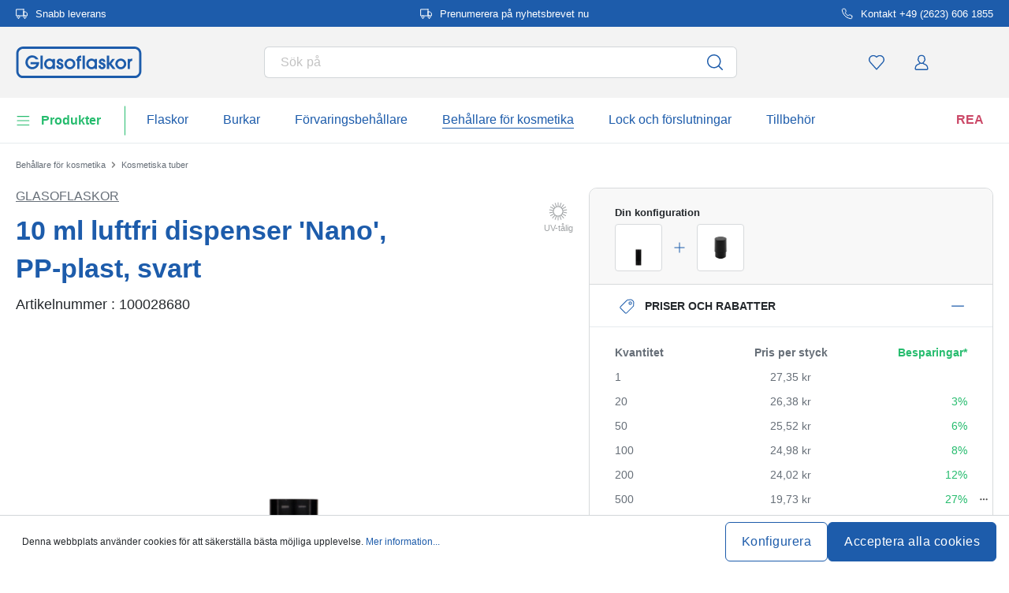

--- FILE ---
content_type: text/javascript
request_url: https://widgets.trustedshops.com/js/XA28ACD7F63E68C401D818C632B2F61B0.js
body_size: 1474
content:
((e,t)=>{const a={shopInfo:{tsId:"XA28ACD7F63E68C401D818C632B2F61B0",name:"glasoflaskor.se",url:"www.glasoflaskor.se",language:"en",targetMarket:"EUO",ratingVariant:"WIDGET",eTrustedIds:{accountId:"acc-dad08df7-9535-43bd-baae-27ee96d51589",channelId:"chl-42bbd4c6-0525-44a3-be30-ae8af550f5ec"},buyerProtection:{certificateType:"NO_AUDIT",certificateState:"NO_AUDIT",mainProtectionCurrency:"EUR",classicProtectionAmount:0,maxProtectionDuration:0},reviewSystem:{rating:{averageRating:4.25,averageRatingCount:253,overallRatingCount:899,distribution:{oneStar:20,twoStars:12,threeStars:17,fourStars:39,fiveStars:165}},reviews:[{buyerFirstName:"Leif",buyerlastName:"A.",average:5,buyerStatement:"Bra produkter till bra priser",rawChangeDate:"2025-12-26T05:43:01.000Z",changeDate:"2025-12-26",transactionDate:"2025-12-08"},{buyerFirstName:"Torbjörn",buyerlastName:"K.",average:4,buyerStatement:"Det var enkelt att beställa \nTyvärr var det ingen som aviserade i god tid  innan leverans så paketet kom några dagar senare 🤣\nJag fick dock inte några förslutningar till korkarna fast det stod att det ingick i paketet",rawChangeDate:"2025-12-23T16:40:17.000Z",changeDate:"2025-12-23",transactionDate:"2025-12-07"},{buyerFirstName:"Bengt",buyerlastName:"L.",average:4,buyerStatement:"Snygga flaskor. men leveransen fungerade inte.",rawChangeDate:"2025-12-22T18:30:51.000Z",changeDate:"2025-12-22",transactionDate:"2025-12-05"}]},features:["GUARANTEE_RECOG_CLASSIC_INTEGRATION","NET_RECOMMENDATION_SCORE","REVIEWS_AUTO_COLLECTION","DISABLE_REVIEWREQUEST_SENDING","MARS_EVENTS","MARS_REVIEWS","MARS_QUESTIONNAIRE","MARS_PUBLIC_QUESTIONNAIRE"],consentManagementType:"OFF",urls:{profileUrl:"https://www.trstd.com/en-eu/reviews/glasoflaskor-se",profileUrlLegalSection:"https://www.trstd.com/en-eu/reviews/glasoflaskor-se#legal-info",reviewLegalUrl:"https://help.etrusted.com/hc/en-gb/articles/23970864566162"},contractStartDate:"2020-10-12 00:00:00",shopkeeper:{name:"Flaschenland GmbH",street:"Am Kirchenwald 1",country:"DE",city:"Ransbach-Baumbach",zip:"56235"},displayVariant:"reviews-only",variant:"reviews-only",twoLetterCountryCode:"GB"},"process.env":{STAGE:"prod"},externalConfig:{trustbadgeScriptUrl:"https://widgets.trustedshops.com/assets/trustbadge.js",cdnDomain:"widgets.trustedshops.com"},elementIdSuffix:"-98e3dadd90eb493088abdc5597a70810",buildTimestamp:"2026-01-15T05:30:40.785Z",buildStage:"prod"},r=a=>{const{trustbadgeScriptUrl:r}=a.externalConfig;let n=t.querySelector(`script[src="${r}"]`);n&&t.body.removeChild(n),n=t.createElement("script"),n.src=r,n.charset="utf-8",n.setAttribute("data-type","trustbadge-business-logic"),n.onerror=()=>{throw new Error(`The Trustbadge script could not be loaded from ${r}. Have you maybe selected an invalid TSID?`)},n.onload=()=>{e.trustbadge?.load(a)},t.body.appendChild(n)};"complete"===t.readyState?r(a):e.addEventListener("load",(()=>{r(a)}))})(window,document);